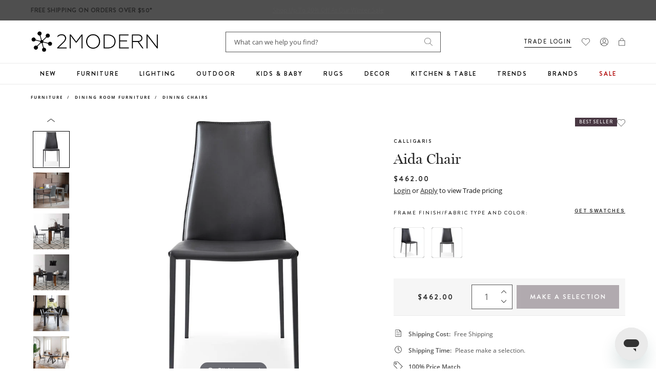

--- FILE ---
content_type: text/html; charset=utf-8
request_url: https://www.google.com/recaptcha/api2/anchor?ar=1&k=6Lf4TKEUAAAAAJQtrLkZroLG8TvkyTyj4DTpJg05&co=aHR0cHM6Ly93d3cuMm1vZGVybi5jb206NDQz&hl=en&v=PoyoqOPhxBO7pBk68S4YbpHZ&size=normal&anchor-ms=20000&execute-ms=30000&cb=1cwcr067ynm1
body_size: 49454
content:
<!DOCTYPE HTML><html dir="ltr" lang="en"><head><meta http-equiv="Content-Type" content="text/html; charset=UTF-8">
<meta http-equiv="X-UA-Compatible" content="IE=edge">
<title>reCAPTCHA</title>
<style type="text/css">
/* cyrillic-ext */
@font-face {
  font-family: 'Roboto';
  font-style: normal;
  font-weight: 400;
  font-stretch: 100%;
  src: url(//fonts.gstatic.com/s/roboto/v48/KFO7CnqEu92Fr1ME7kSn66aGLdTylUAMa3GUBHMdazTgWw.woff2) format('woff2');
  unicode-range: U+0460-052F, U+1C80-1C8A, U+20B4, U+2DE0-2DFF, U+A640-A69F, U+FE2E-FE2F;
}
/* cyrillic */
@font-face {
  font-family: 'Roboto';
  font-style: normal;
  font-weight: 400;
  font-stretch: 100%;
  src: url(//fonts.gstatic.com/s/roboto/v48/KFO7CnqEu92Fr1ME7kSn66aGLdTylUAMa3iUBHMdazTgWw.woff2) format('woff2');
  unicode-range: U+0301, U+0400-045F, U+0490-0491, U+04B0-04B1, U+2116;
}
/* greek-ext */
@font-face {
  font-family: 'Roboto';
  font-style: normal;
  font-weight: 400;
  font-stretch: 100%;
  src: url(//fonts.gstatic.com/s/roboto/v48/KFO7CnqEu92Fr1ME7kSn66aGLdTylUAMa3CUBHMdazTgWw.woff2) format('woff2');
  unicode-range: U+1F00-1FFF;
}
/* greek */
@font-face {
  font-family: 'Roboto';
  font-style: normal;
  font-weight: 400;
  font-stretch: 100%;
  src: url(//fonts.gstatic.com/s/roboto/v48/KFO7CnqEu92Fr1ME7kSn66aGLdTylUAMa3-UBHMdazTgWw.woff2) format('woff2');
  unicode-range: U+0370-0377, U+037A-037F, U+0384-038A, U+038C, U+038E-03A1, U+03A3-03FF;
}
/* math */
@font-face {
  font-family: 'Roboto';
  font-style: normal;
  font-weight: 400;
  font-stretch: 100%;
  src: url(//fonts.gstatic.com/s/roboto/v48/KFO7CnqEu92Fr1ME7kSn66aGLdTylUAMawCUBHMdazTgWw.woff2) format('woff2');
  unicode-range: U+0302-0303, U+0305, U+0307-0308, U+0310, U+0312, U+0315, U+031A, U+0326-0327, U+032C, U+032F-0330, U+0332-0333, U+0338, U+033A, U+0346, U+034D, U+0391-03A1, U+03A3-03A9, U+03B1-03C9, U+03D1, U+03D5-03D6, U+03F0-03F1, U+03F4-03F5, U+2016-2017, U+2034-2038, U+203C, U+2040, U+2043, U+2047, U+2050, U+2057, U+205F, U+2070-2071, U+2074-208E, U+2090-209C, U+20D0-20DC, U+20E1, U+20E5-20EF, U+2100-2112, U+2114-2115, U+2117-2121, U+2123-214F, U+2190, U+2192, U+2194-21AE, U+21B0-21E5, U+21F1-21F2, U+21F4-2211, U+2213-2214, U+2216-22FF, U+2308-230B, U+2310, U+2319, U+231C-2321, U+2336-237A, U+237C, U+2395, U+239B-23B7, U+23D0, U+23DC-23E1, U+2474-2475, U+25AF, U+25B3, U+25B7, U+25BD, U+25C1, U+25CA, U+25CC, U+25FB, U+266D-266F, U+27C0-27FF, U+2900-2AFF, U+2B0E-2B11, U+2B30-2B4C, U+2BFE, U+3030, U+FF5B, U+FF5D, U+1D400-1D7FF, U+1EE00-1EEFF;
}
/* symbols */
@font-face {
  font-family: 'Roboto';
  font-style: normal;
  font-weight: 400;
  font-stretch: 100%;
  src: url(//fonts.gstatic.com/s/roboto/v48/KFO7CnqEu92Fr1ME7kSn66aGLdTylUAMaxKUBHMdazTgWw.woff2) format('woff2');
  unicode-range: U+0001-000C, U+000E-001F, U+007F-009F, U+20DD-20E0, U+20E2-20E4, U+2150-218F, U+2190, U+2192, U+2194-2199, U+21AF, U+21E6-21F0, U+21F3, U+2218-2219, U+2299, U+22C4-22C6, U+2300-243F, U+2440-244A, U+2460-24FF, U+25A0-27BF, U+2800-28FF, U+2921-2922, U+2981, U+29BF, U+29EB, U+2B00-2BFF, U+4DC0-4DFF, U+FFF9-FFFB, U+10140-1018E, U+10190-1019C, U+101A0, U+101D0-101FD, U+102E0-102FB, U+10E60-10E7E, U+1D2C0-1D2D3, U+1D2E0-1D37F, U+1F000-1F0FF, U+1F100-1F1AD, U+1F1E6-1F1FF, U+1F30D-1F30F, U+1F315, U+1F31C, U+1F31E, U+1F320-1F32C, U+1F336, U+1F378, U+1F37D, U+1F382, U+1F393-1F39F, U+1F3A7-1F3A8, U+1F3AC-1F3AF, U+1F3C2, U+1F3C4-1F3C6, U+1F3CA-1F3CE, U+1F3D4-1F3E0, U+1F3ED, U+1F3F1-1F3F3, U+1F3F5-1F3F7, U+1F408, U+1F415, U+1F41F, U+1F426, U+1F43F, U+1F441-1F442, U+1F444, U+1F446-1F449, U+1F44C-1F44E, U+1F453, U+1F46A, U+1F47D, U+1F4A3, U+1F4B0, U+1F4B3, U+1F4B9, U+1F4BB, U+1F4BF, U+1F4C8-1F4CB, U+1F4D6, U+1F4DA, U+1F4DF, U+1F4E3-1F4E6, U+1F4EA-1F4ED, U+1F4F7, U+1F4F9-1F4FB, U+1F4FD-1F4FE, U+1F503, U+1F507-1F50B, U+1F50D, U+1F512-1F513, U+1F53E-1F54A, U+1F54F-1F5FA, U+1F610, U+1F650-1F67F, U+1F687, U+1F68D, U+1F691, U+1F694, U+1F698, U+1F6AD, U+1F6B2, U+1F6B9-1F6BA, U+1F6BC, U+1F6C6-1F6CF, U+1F6D3-1F6D7, U+1F6E0-1F6EA, U+1F6F0-1F6F3, U+1F6F7-1F6FC, U+1F700-1F7FF, U+1F800-1F80B, U+1F810-1F847, U+1F850-1F859, U+1F860-1F887, U+1F890-1F8AD, U+1F8B0-1F8BB, U+1F8C0-1F8C1, U+1F900-1F90B, U+1F93B, U+1F946, U+1F984, U+1F996, U+1F9E9, U+1FA00-1FA6F, U+1FA70-1FA7C, U+1FA80-1FA89, U+1FA8F-1FAC6, U+1FACE-1FADC, U+1FADF-1FAE9, U+1FAF0-1FAF8, U+1FB00-1FBFF;
}
/* vietnamese */
@font-face {
  font-family: 'Roboto';
  font-style: normal;
  font-weight: 400;
  font-stretch: 100%;
  src: url(//fonts.gstatic.com/s/roboto/v48/KFO7CnqEu92Fr1ME7kSn66aGLdTylUAMa3OUBHMdazTgWw.woff2) format('woff2');
  unicode-range: U+0102-0103, U+0110-0111, U+0128-0129, U+0168-0169, U+01A0-01A1, U+01AF-01B0, U+0300-0301, U+0303-0304, U+0308-0309, U+0323, U+0329, U+1EA0-1EF9, U+20AB;
}
/* latin-ext */
@font-face {
  font-family: 'Roboto';
  font-style: normal;
  font-weight: 400;
  font-stretch: 100%;
  src: url(//fonts.gstatic.com/s/roboto/v48/KFO7CnqEu92Fr1ME7kSn66aGLdTylUAMa3KUBHMdazTgWw.woff2) format('woff2');
  unicode-range: U+0100-02BA, U+02BD-02C5, U+02C7-02CC, U+02CE-02D7, U+02DD-02FF, U+0304, U+0308, U+0329, U+1D00-1DBF, U+1E00-1E9F, U+1EF2-1EFF, U+2020, U+20A0-20AB, U+20AD-20C0, U+2113, U+2C60-2C7F, U+A720-A7FF;
}
/* latin */
@font-face {
  font-family: 'Roboto';
  font-style: normal;
  font-weight: 400;
  font-stretch: 100%;
  src: url(//fonts.gstatic.com/s/roboto/v48/KFO7CnqEu92Fr1ME7kSn66aGLdTylUAMa3yUBHMdazQ.woff2) format('woff2');
  unicode-range: U+0000-00FF, U+0131, U+0152-0153, U+02BB-02BC, U+02C6, U+02DA, U+02DC, U+0304, U+0308, U+0329, U+2000-206F, U+20AC, U+2122, U+2191, U+2193, U+2212, U+2215, U+FEFF, U+FFFD;
}
/* cyrillic-ext */
@font-face {
  font-family: 'Roboto';
  font-style: normal;
  font-weight: 500;
  font-stretch: 100%;
  src: url(//fonts.gstatic.com/s/roboto/v48/KFO7CnqEu92Fr1ME7kSn66aGLdTylUAMa3GUBHMdazTgWw.woff2) format('woff2');
  unicode-range: U+0460-052F, U+1C80-1C8A, U+20B4, U+2DE0-2DFF, U+A640-A69F, U+FE2E-FE2F;
}
/* cyrillic */
@font-face {
  font-family: 'Roboto';
  font-style: normal;
  font-weight: 500;
  font-stretch: 100%;
  src: url(//fonts.gstatic.com/s/roboto/v48/KFO7CnqEu92Fr1ME7kSn66aGLdTylUAMa3iUBHMdazTgWw.woff2) format('woff2');
  unicode-range: U+0301, U+0400-045F, U+0490-0491, U+04B0-04B1, U+2116;
}
/* greek-ext */
@font-face {
  font-family: 'Roboto';
  font-style: normal;
  font-weight: 500;
  font-stretch: 100%;
  src: url(//fonts.gstatic.com/s/roboto/v48/KFO7CnqEu92Fr1ME7kSn66aGLdTylUAMa3CUBHMdazTgWw.woff2) format('woff2');
  unicode-range: U+1F00-1FFF;
}
/* greek */
@font-face {
  font-family: 'Roboto';
  font-style: normal;
  font-weight: 500;
  font-stretch: 100%;
  src: url(//fonts.gstatic.com/s/roboto/v48/KFO7CnqEu92Fr1ME7kSn66aGLdTylUAMa3-UBHMdazTgWw.woff2) format('woff2');
  unicode-range: U+0370-0377, U+037A-037F, U+0384-038A, U+038C, U+038E-03A1, U+03A3-03FF;
}
/* math */
@font-face {
  font-family: 'Roboto';
  font-style: normal;
  font-weight: 500;
  font-stretch: 100%;
  src: url(//fonts.gstatic.com/s/roboto/v48/KFO7CnqEu92Fr1ME7kSn66aGLdTylUAMawCUBHMdazTgWw.woff2) format('woff2');
  unicode-range: U+0302-0303, U+0305, U+0307-0308, U+0310, U+0312, U+0315, U+031A, U+0326-0327, U+032C, U+032F-0330, U+0332-0333, U+0338, U+033A, U+0346, U+034D, U+0391-03A1, U+03A3-03A9, U+03B1-03C9, U+03D1, U+03D5-03D6, U+03F0-03F1, U+03F4-03F5, U+2016-2017, U+2034-2038, U+203C, U+2040, U+2043, U+2047, U+2050, U+2057, U+205F, U+2070-2071, U+2074-208E, U+2090-209C, U+20D0-20DC, U+20E1, U+20E5-20EF, U+2100-2112, U+2114-2115, U+2117-2121, U+2123-214F, U+2190, U+2192, U+2194-21AE, U+21B0-21E5, U+21F1-21F2, U+21F4-2211, U+2213-2214, U+2216-22FF, U+2308-230B, U+2310, U+2319, U+231C-2321, U+2336-237A, U+237C, U+2395, U+239B-23B7, U+23D0, U+23DC-23E1, U+2474-2475, U+25AF, U+25B3, U+25B7, U+25BD, U+25C1, U+25CA, U+25CC, U+25FB, U+266D-266F, U+27C0-27FF, U+2900-2AFF, U+2B0E-2B11, U+2B30-2B4C, U+2BFE, U+3030, U+FF5B, U+FF5D, U+1D400-1D7FF, U+1EE00-1EEFF;
}
/* symbols */
@font-face {
  font-family: 'Roboto';
  font-style: normal;
  font-weight: 500;
  font-stretch: 100%;
  src: url(//fonts.gstatic.com/s/roboto/v48/KFO7CnqEu92Fr1ME7kSn66aGLdTylUAMaxKUBHMdazTgWw.woff2) format('woff2');
  unicode-range: U+0001-000C, U+000E-001F, U+007F-009F, U+20DD-20E0, U+20E2-20E4, U+2150-218F, U+2190, U+2192, U+2194-2199, U+21AF, U+21E6-21F0, U+21F3, U+2218-2219, U+2299, U+22C4-22C6, U+2300-243F, U+2440-244A, U+2460-24FF, U+25A0-27BF, U+2800-28FF, U+2921-2922, U+2981, U+29BF, U+29EB, U+2B00-2BFF, U+4DC0-4DFF, U+FFF9-FFFB, U+10140-1018E, U+10190-1019C, U+101A0, U+101D0-101FD, U+102E0-102FB, U+10E60-10E7E, U+1D2C0-1D2D3, U+1D2E0-1D37F, U+1F000-1F0FF, U+1F100-1F1AD, U+1F1E6-1F1FF, U+1F30D-1F30F, U+1F315, U+1F31C, U+1F31E, U+1F320-1F32C, U+1F336, U+1F378, U+1F37D, U+1F382, U+1F393-1F39F, U+1F3A7-1F3A8, U+1F3AC-1F3AF, U+1F3C2, U+1F3C4-1F3C6, U+1F3CA-1F3CE, U+1F3D4-1F3E0, U+1F3ED, U+1F3F1-1F3F3, U+1F3F5-1F3F7, U+1F408, U+1F415, U+1F41F, U+1F426, U+1F43F, U+1F441-1F442, U+1F444, U+1F446-1F449, U+1F44C-1F44E, U+1F453, U+1F46A, U+1F47D, U+1F4A3, U+1F4B0, U+1F4B3, U+1F4B9, U+1F4BB, U+1F4BF, U+1F4C8-1F4CB, U+1F4D6, U+1F4DA, U+1F4DF, U+1F4E3-1F4E6, U+1F4EA-1F4ED, U+1F4F7, U+1F4F9-1F4FB, U+1F4FD-1F4FE, U+1F503, U+1F507-1F50B, U+1F50D, U+1F512-1F513, U+1F53E-1F54A, U+1F54F-1F5FA, U+1F610, U+1F650-1F67F, U+1F687, U+1F68D, U+1F691, U+1F694, U+1F698, U+1F6AD, U+1F6B2, U+1F6B9-1F6BA, U+1F6BC, U+1F6C6-1F6CF, U+1F6D3-1F6D7, U+1F6E0-1F6EA, U+1F6F0-1F6F3, U+1F6F7-1F6FC, U+1F700-1F7FF, U+1F800-1F80B, U+1F810-1F847, U+1F850-1F859, U+1F860-1F887, U+1F890-1F8AD, U+1F8B0-1F8BB, U+1F8C0-1F8C1, U+1F900-1F90B, U+1F93B, U+1F946, U+1F984, U+1F996, U+1F9E9, U+1FA00-1FA6F, U+1FA70-1FA7C, U+1FA80-1FA89, U+1FA8F-1FAC6, U+1FACE-1FADC, U+1FADF-1FAE9, U+1FAF0-1FAF8, U+1FB00-1FBFF;
}
/* vietnamese */
@font-face {
  font-family: 'Roboto';
  font-style: normal;
  font-weight: 500;
  font-stretch: 100%;
  src: url(//fonts.gstatic.com/s/roboto/v48/KFO7CnqEu92Fr1ME7kSn66aGLdTylUAMa3OUBHMdazTgWw.woff2) format('woff2');
  unicode-range: U+0102-0103, U+0110-0111, U+0128-0129, U+0168-0169, U+01A0-01A1, U+01AF-01B0, U+0300-0301, U+0303-0304, U+0308-0309, U+0323, U+0329, U+1EA0-1EF9, U+20AB;
}
/* latin-ext */
@font-face {
  font-family: 'Roboto';
  font-style: normal;
  font-weight: 500;
  font-stretch: 100%;
  src: url(//fonts.gstatic.com/s/roboto/v48/KFO7CnqEu92Fr1ME7kSn66aGLdTylUAMa3KUBHMdazTgWw.woff2) format('woff2');
  unicode-range: U+0100-02BA, U+02BD-02C5, U+02C7-02CC, U+02CE-02D7, U+02DD-02FF, U+0304, U+0308, U+0329, U+1D00-1DBF, U+1E00-1E9F, U+1EF2-1EFF, U+2020, U+20A0-20AB, U+20AD-20C0, U+2113, U+2C60-2C7F, U+A720-A7FF;
}
/* latin */
@font-face {
  font-family: 'Roboto';
  font-style: normal;
  font-weight: 500;
  font-stretch: 100%;
  src: url(//fonts.gstatic.com/s/roboto/v48/KFO7CnqEu92Fr1ME7kSn66aGLdTylUAMa3yUBHMdazQ.woff2) format('woff2');
  unicode-range: U+0000-00FF, U+0131, U+0152-0153, U+02BB-02BC, U+02C6, U+02DA, U+02DC, U+0304, U+0308, U+0329, U+2000-206F, U+20AC, U+2122, U+2191, U+2193, U+2212, U+2215, U+FEFF, U+FFFD;
}
/* cyrillic-ext */
@font-face {
  font-family: 'Roboto';
  font-style: normal;
  font-weight: 900;
  font-stretch: 100%;
  src: url(//fonts.gstatic.com/s/roboto/v48/KFO7CnqEu92Fr1ME7kSn66aGLdTylUAMa3GUBHMdazTgWw.woff2) format('woff2');
  unicode-range: U+0460-052F, U+1C80-1C8A, U+20B4, U+2DE0-2DFF, U+A640-A69F, U+FE2E-FE2F;
}
/* cyrillic */
@font-face {
  font-family: 'Roboto';
  font-style: normal;
  font-weight: 900;
  font-stretch: 100%;
  src: url(//fonts.gstatic.com/s/roboto/v48/KFO7CnqEu92Fr1ME7kSn66aGLdTylUAMa3iUBHMdazTgWw.woff2) format('woff2');
  unicode-range: U+0301, U+0400-045F, U+0490-0491, U+04B0-04B1, U+2116;
}
/* greek-ext */
@font-face {
  font-family: 'Roboto';
  font-style: normal;
  font-weight: 900;
  font-stretch: 100%;
  src: url(//fonts.gstatic.com/s/roboto/v48/KFO7CnqEu92Fr1ME7kSn66aGLdTylUAMa3CUBHMdazTgWw.woff2) format('woff2');
  unicode-range: U+1F00-1FFF;
}
/* greek */
@font-face {
  font-family: 'Roboto';
  font-style: normal;
  font-weight: 900;
  font-stretch: 100%;
  src: url(//fonts.gstatic.com/s/roboto/v48/KFO7CnqEu92Fr1ME7kSn66aGLdTylUAMa3-UBHMdazTgWw.woff2) format('woff2');
  unicode-range: U+0370-0377, U+037A-037F, U+0384-038A, U+038C, U+038E-03A1, U+03A3-03FF;
}
/* math */
@font-face {
  font-family: 'Roboto';
  font-style: normal;
  font-weight: 900;
  font-stretch: 100%;
  src: url(//fonts.gstatic.com/s/roboto/v48/KFO7CnqEu92Fr1ME7kSn66aGLdTylUAMawCUBHMdazTgWw.woff2) format('woff2');
  unicode-range: U+0302-0303, U+0305, U+0307-0308, U+0310, U+0312, U+0315, U+031A, U+0326-0327, U+032C, U+032F-0330, U+0332-0333, U+0338, U+033A, U+0346, U+034D, U+0391-03A1, U+03A3-03A9, U+03B1-03C9, U+03D1, U+03D5-03D6, U+03F0-03F1, U+03F4-03F5, U+2016-2017, U+2034-2038, U+203C, U+2040, U+2043, U+2047, U+2050, U+2057, U+205F, U+2070-2071, U+2074-208E, U+2090-209C, U+20D0-20DC, U+20E1, U+20E5-20EF, U+2100-2112, U+2114-2115, U+2117-2121, U+2123-214F, U+2190, U+2192, U+2194-21AE, U+21B0-21E5, U+21F1-21F2, U+21F4-2211, U+2213-2214, U+2216-22FF, U+2308-230B, U+2310, U+2319, U+231C-2321, U+2336-237A, U+237C, U+2395, U+239B-23B7, U+23D0, U+23DC-23E1, U+2474-2475, U+25AF, U+25B3, U+25B7, U+25BD, U+25C1, U+25CA, U+25CC, U+25FB, U+266D-266F, U+27C0-27FF, U+2900-2AFF, U+2B0E-2B11, U+2B30-2B4C, U+2BFE, U+3030, U+FF5B, U+FF5D, U+1D400-1D7FF, U+1EE00-1EEFF;
}
/* symbols */
@font-face {
  font-family: 'Roboto';
  font-style: normal;
  font-weight: 900;
  font-stretch: 100%;
  src: url(//fonts.gstatic.com/s/roboto/v48/KFO7CnqEu92Fr1ME7kSn66aGLdTylUAMaxKUBHMdazTgWw.woff2) format('woff2');
  unicode-range: U+0001-000C, U+000E-001F, U+007F-009F, U+20DD-20E0, U+20E2-20E4, U+2150-218F, U+2190, U+2192, U+2194-2199, U+21AF, U+21E6-21F0, U+21F3, U+2218-2219, U+2299, U+22C4-22C6, U+2300-243F, U+2440-244A, U+2460-24FF, U+25A0-27BF, U+2800-28FF, U+2921-2922, U+2981, U+29BF, U+29EB, U+2B00-2BFF, U+4DC0-4DFF, U+FFF9-FFFB, U+10140-1018E, U+10190-1019C, U+101A0, U+101D0-101FD, U+102E0-102FB, U+10E60-10E7E, U+1D2C0-1D2D3, U+1D2E0-1D37F, U+1F000-1F0FF, U+1F100-1F1AD, U+1F1E6-1F1FF, U+1F30D-1F30F, U+1F315, U+1F31C, U+1F31E, U+1F320-1F32C, U+1F336, U+1F378, U+1F37D, U+1F382, U+1F393-1F39F, U+1F3A7-1F3A8, U+1F3AC-1F3AF, U+1F3C2, U+1F3C4-1F3C6, U+1F3CA-1F3CE, U+1F3D4-1F3E0, U+1F3ED, U+1F3F1-1F3F3, U+1F3F5-1F3F7, U+1F408, U+1F415, U+1F41F, U+1F426, U+1F43F, U+1F441-1F442, U+1F444, U+1F446-1F449, U+1F44C-1F44E, U+1F453, U+1F46A, U+1F47D, U+1F4A3, U+1F4B0, U+1F4B3, U+1F4B9, U+1F4BB, U+1F4BF, U+1F4C8-1F4CB, U+1F4D6, U+1F4DA, U+1F4DF, U+1F4E3-1F4E6, U+1F4EA-1F4ED, U+1F4F7, U+1F4F9-1F4FB, U+1F4FD-1F4FE, U+1F503, U+1F507-1F50B, U+1F50D, U+1F512-1F513, U+1F53E-1F54A, U+1F54F-1F5FA, U+1F610, U+1F650-1F67F, U+1F687, U+1F68D, U+1F691, U+1F694, U+1F698, U+1F6AD, U+1F6B2, U+1F6B9-1F6BA, U+1F6BC, U+1F6C6-1F6CF, U+1F6D3-1F6D7, U+1F6E0-1F6EA, U+1F6F0-1F6F3, U+1F6F7-1F6FC, U+1F700-1F7FF, U+1F800-1F80B, U+1F810-1F847, U+1F850-1F859, U+1F860-1F887, U+1F890-1F8AD, U+1F8B0-1F8BB, U+1F8C0-1F8C1, U+1F900-1F90B, U+1F93B, U+1F946, U+1F984, U+1F996, U+1F9E9, U+1FA00-1FA6F, U+1FA70-1FA7C, U+1FA80-1FA89, U+1FA8F-1FAC6, U+1FACE-1FADC, U+1FADF-1FAE9, U+1FAF0-1FAF8, U+1FB00-1FBFF;
}
/* vietnamese */
@font-face {
  font-family: 'Roboto';
  font-style: normal;
  font-weight: 900;
  font-stretch: 100%;
  src: url(//fonts.gstatic.com/s/roboto/v48/KFO7CnqEu92Fr1ME7kSn66aGLdTylUAMa3OUBHMdazTgWw.woff2) format('woff2');
  unicode-range: U+0102-0103, U+0110-0111, U+0128-0129, U+0168-0169, U+01A0-01A1, U+01AF-01B0, U+0300-0301, U+0303-0304, U+0308-0309, U+0323, U+0329, U+1EA0-1EF9, U+20AB;
}
/* latin-ext */
@font-face {
  font-family: 'Roboto';
  font-style: normal;
  font-weight: 900;
  font-stretch: 100%;
  src: url(//fonts.gstatic.com/s/roboto/v48/KFO7CnqEu92Fr1ME7kSn66aGLdTylUAMa3KUBHMdazTgWw.woff2) format('woff2');
  unicode-range: U+0100-02BA, U+02BD-02C5, U+02C7-02CC, U+02CE-02D7, U+02DD-02FF, U+0304, U+0308, U+0329, U+1D00-1DBF, U+1E00-1E9F, U+1EF2-1EFF, U+2020, U+20A0-20AB, U+20AD-20C0, U+2113, U+2C60-2C7F, U+A720-A7FF;
}
/* latin */
@font-face {
  font-family: 'Roboto';
  font-style: normal;
  font-weight: 900;
  font-stretch: 100%;
  src: url(//fonts.gstatic.com/s/roboto/v48/KFO7CnqEu92Fr1ME7kSn66aGLdTylUAMa3yUBHMdazQ.woff2) format('woff2');
  unicode-range: U+0000-00FF, U+0131, U+0152-0153, U+02BB-02BC, U+02C6, U+02DA, U+02DC, U+0304, U+0308, U+0329, U+2000-206F, U+20AC, U+2122, U+2191, U+2193, U+2212, U+2215, U+FEFF, U+FFFD;
}

</style>
<link rel="stylesheet" type="text/css" href="https://www.gstatic.com/recaptcha/releases/PoyoqOPhxBO7pBk68S4YbpHZ/styles__ltr.css">
<script nonce="th3XtLBhLa3fx9pVoEPd-g" type="text/javascript">window['__recaptcha_api'] = 'https://www.google.com/recaptcha/api2/';</script>
<script type="text/javascript" src="https://www.gstatic.com/recaptcha/releases/PoyoqOPhxBO7pBk68S4YbpHZ/recaptcha__en.js" nonce="th3XtLBhLa3fx9pVoEPd-g">
      
    </script></head>
<body><div id="rc-anchor-alert" class="rc-anchor-alert"></div>
<input type="hidden" id="recaptcha-token" value="[base64]">
<script type="text/javascript" nonce="th3XtLBhLa3fx9pVoEPd-g">
      recaptcha.anchor.Main.init("[\x22ainput\x22,[\x22bgdata\x22,\x22\x22,\[base64]/[base64]/[base64]/[base64]/[base64]/[base64]/[base64]/[base64]/[base64]/[base64]\\u003d\x22,\[base64]\\u003d\x22,\x22XH7Dr8OuV8Orw7nCmGMwJAbDigXDl8Kfw6HClMOXwqHDjDk+w5DDt1TCl8Okw7oCwrjCoTtaSsKPGsKyw7nCrMOYBRPCvFFHw5TCtcOpwoNFw4zDq2fDkcKgfBMFIioqaDs0Y8Kmw5jCuXVKZsO0w4suDsKrRFbCocO7wpDCnsOFwpdsAnIsH2o/YgZ0WMOGw7Y+BAzCi8OBBcONw6QJcG3DrhfCm33CscKxwoDDp0l/VG0Hw4dpEhzDjQtMwq0+F8K6w6nDhUTCtcO9w7FlwrfCjcK3QsKOW1XCgsOZw4PDm8OgacOqw6PCkcKAw40XwrQJwqVxwo/Cs8O8w4kXwoXDjcKbw57Csg5aFsOTUsOgT0vDpHcCw4DCsGQlw6LDuTdgwqgiw7jCvyTDjnhUK8KUwqpKF8OMHsKxJ8KLwqgiw5fCigrCr8O/[base64]/CpxzCknHCum3DosK8OiUSw4NQw74YAsKja8KSNxJ+JBzCpQXDkRnDtnbDvGbDssKDwoFfwobCoMKtHG3DnCrCm8KjIzTCm3zDnMKtw7kgLMKBEHATw4PCgEHDlwzDrcKQScOhwqfDmy8GTkPCsjPDi0PCtDIAWCDChcOmwr0Rw5TDrMKTRw/CsTZOKmTDu8KSwoLDpkDDlsOFESnDt8OSDHJPw5VCw7PDhcKMYUrCrMO3OyIqQcKqNTfDgBXDosOAD23CuhkqAcKzwpnCmMK0UMO2w5/Cugl3wqNgwrhDDSvCgsOnM8KlwoBpIEZrMStqGcKTGChmQj/DsQhHAhxwwqDCrSHCqMK0w4zDksOsw4AdLAvCiMKCw5E0fiPDmsOXTAl6woIWZGpmNMOpw5jDl8KZw4FAw4kXXSzCk3RMFMK9w71Ea8KWw4AAwqBJVMKOwqAmKR80w4hgdsKtw7Bewo/CqMK2Ik7CmsK3RDsrw68Ww71PYD3CrMObAV3DqQg0PCw+QgwIwoJgVCTDuCrDp8KxAwx5FMK9D8KmwqV3eCLDkH/CokYvw6MjZGLDkcOYwprDvjzDpcOuYcOuw5YJCjVYJA3Dmh5MwqfDqsOyPyfDsMKWGBR2BcOew6HDpMKpw4vCmB7Cj8OQN1/CosKiw5wYwq7Cqg3CkMONB8O5w4YDJXEWwrvCiwhGViXDkAwHXAAew4YXw7XDkcOuw6sUHAU9KTkVw4jCmmvChl8ZCsK5DyzDqsOZSjbDjzHDlsK0egd3X8KOw7bDk0QTw53CsMO/cMOmw53Cs8OOw5NIw4jDn8KoSWnCmR9Cwo/Dj8Otw7Y2YyjDmMOcVsK3w4pFNcOUw4/DsMOhw6jCksOpQ8OowpvDgsKuQiMgYBBVDkQgwpYRGTRQAlIEKMOmNsOofFjDscOEJ2M2w5bDjx/[base64]/[base64]/CtcOkfSDDjkXDh8ObOUxlwrYkwpZLw4FMwojDqx04w4JYKMO/w7Q8wrrDlhxVQMOWwrzDhcObJ8OtRlBYbzY3aSvCjcODZsOzCsOaw743LsOMWsOwI8KoPsKRwobCnQ3DnV9UbgPCpcKyVjLCgMONw7bCmcOXfgHDh8O7VAZSVHvCsG0DwobCtcKyL8OwScOcw4XDhx7Cg0h5w7rDvMKoDh/Djn8McTbCnWANJgFlal7CokJTwrYBwoEqVQVywrxACMKeQcKIFcOswrnCg8K/woHCj0TCohxEw5lzw54/BCnCvlLCjXADO8OEw54GW1XCk8OVSsKSJsKjUsKYLsOVw7/[base64]/Dt8KNdxdKw5rCgWjCq3PDjcKDazoQwp/CkEI1w4zCkChjak3DtcO2wqQbwrnCnMO7wqILwrYUOMOvw5DCukzCusOMw77Cq8OWwrhFw4sPIznDgDVWwpN8w7l1ByHCsx9sCMKqT0kuSQfChsKuwp3CvVfCjMO5w4VbIsKSKsKBwog3w7HCmcKfN8KCwrgaw68ZwotPUHvCvQNuw4pTw5o1w6/[base64]/CrBjCu8Owwq9Fax7CrMOFPEnDikdsYgfCgMKpI8KsTMK+w7A/[base64]/DkMKqw5kgwqNww7w6CA/CtMKTK8KgScKQR2LCkgTDrsOOw6zCrFozwqECw7DDp8OIw7VdwoHCgMOfaMKnRMO8JsKVSW3DhgN5wpPDgGJPSnbCvMOmXjxAYMOSDcKdw6FySEPDk8KoLcO4cjDDvwHCiMKJw5fCn2Z4wol4wp5dw5DDhgbCgsKkNR0Kwqw6wqLDtcK+woLDlcO6wqxaw7TDjMKPw6/[base64]/CiArCnkbCu8O5w4/Ci8KnEy1PCFtdRDDCoMObwqbCjMKgw7zCqMOwRMKaShVKJi4ywoIcJMOgIDDCsMKswqUUwpzCv3gYwqfCkcKdwq/[base64]/ClsKvCsKJO2TCqcOxLMKEVSMcwrnCvMO9W8O3Jy/CrsOhwoM0C8K5wqVlwpsQDDEpOMK9U2zCv1/Cs8OxXMKsIHbCjsKvwqpvwr5uwq/Dp8Oew6bDhSkvw6UXwoEkXMKjV8OGbjgoFcKowr/[base64]/FhTDuWoZaXNzwo4bN8K2wr7CucOyc8OZLDZBPB0/wqkTw4jCv8OEe15AdcOrw4ALwrYDYmtXWHXDk8KCYjU9TB3DuMORw4rDtG/[base64]/CqcKKPMO5TC9XVAgHb0tPVsOMbMKJwobDmMKmwrYNw7LClMK9w4RdQcOzacOFWsKXw5E+w5HCtcK5wo/DlMK/w6JeBXvCjG7Ct8OnSmfCgcKzw7rDtxjDnBfChsKswogkFMOpacKiw5HDhQTCtw1awoHDgsKhfsOLw4LDmMO1w7RlBMOfw7/DksOhK8Kgwrd6SsK0YCLDrMKkw5DDhhwfw7XDjcK0WFjDl13DlsKBw4lEw4s5PcKTw41QQsOfQSzCl8KnGTXCsEnDhRlpNMOFaWzCl1PCqGjDkXzCgFvCoGUXbcK0RsKcwo/DoMKKwp7DjifDo07CvmjCsMKmw6EhBBDDtx7CmgzCgMOdM8Oew5BUwq8Gd8KbVE9/w5BZS1xHwqzChMKmPsKMEVDDqmvCr8OWwrTCuAB7wrTDkl/DmlgLOgTDimc5dwLDlcOrKcO1w6UPw7Exw5QtQTFXLnvCr8KRw77Cijhyw6HCpi/DpkrDmsO5w6VLGlUQA8KZw7vCgsOSW8Kxw7cTwoMYw4QCL8Kywqo8w4A4wpYaN8KPRHhSYMKkw6wNwo/DlcOmwrkow7TDqg/DiR3CvMOVNH9kXcK5b8K1JVQSw7x8wqhfw4wowrcuwqfChTDDrcO9E8K9w7dtw6DCusKWU8KBw6fDkxRldQDDnxTCk8KYGcKdNcOzEAxgw6sxw5fDoF4vw6XDlDJPRMOVb2rCkcOEecOJeVR7EsOKw7c4w74zw5HDsDDDu15Kw7QrUnHCoMO+w7LDhsK/w5sDaSIIw7Rkwo/DqsO3w6Q4wqEfwpbCgmFjwrc2woxow5Y+w6tDw6PCgcKrPWjCvGRFwrF1KC89wovCscKRBcKvHV7DtsKLc8KHwr3Dg8O/dcK4w5bCmcOLwrh8w61LLMKmw60Mwr0HQH1bcUBdBcKWeUzDtMK5R8O5acKCw4oOw6doFAEqYMOywqHDlCAdC8KEw73CpsOnwqXDnzk1wrvChxZOwqA1woJ9w4XDvMKxwp4wcsO0E0kTEjvCpydnw6NCPUNIw53Ck8KRw7LCmH80w7DDpcOEeifCncKlw4vDtMK/[base64]/Dt313ZC7Du3TDnVhEw7DDk3N0w53CscKPDWhFwrvCgMKSw7Rnw5JIw4JYUMO/[base64]/[base64]/CuxfDs0nCrzvCjGlSOMK7FXlkOwQWwr9ad8O8wq06D8KDaBB8WmrDghrCpMKdLRvCnFsCMcKXBGjCr8OhFXfDt8O1aMOGMAIrwrTDucO4VWzCosKwQB7DnGdhw4BpwrQ9w4cCwq4Aw4wjIULCoHjDmMOgWgUWb0PCicKUwp1rPXfCk8K4chvCqCbDncOKLMK/JcKcBsOaw69RwqTDvGDCuj3Dr1wPwq3CrcO+cTNvw7tWR8OIDsOmw7xoW8OGKVhtbkFbwoUMDBrCgQTCv8OuMG/Dn8O/wpLDpMKhKSEmw7bCl8OYw7XCllvCgCseYXRDOcK3C8OfDMOgOMKQwrEewrjCjcKjccK+cgPCjmghwrFqd8Ksw5/Cp8KYwoAvwpxdKHDCrE3CnA/Di1LCsgliwqsPPhk0EXt/wo0KWcKKwojDl0PCpcKpN2TDnzHCvAPCgkkMTlwSbRwDw4ElBcKRZ8OFw78GRHHCnsKKw6DDpTzDq8OKUwsSDz/[base64]/e8ONfgnDusO7NSZtw5k9UjVsaMKEIsOWBHvDujUmVE/CiG9Ww61KPSDDtsOQMMOmwp3DqETCpMOsw5bClsKhGzhowo3CkMOzw7lEw7hJW8KvCsOkRMOCw6JMw7XDnSXCvcOINTTCqzbCrMKlPkbDlMO9b8Kow7fCqMOvwqk1wpxaZyzDqsOvIgYXwpPClTrCq1/Dmk1rKyoVwpvDnVV4B2fDkgzDpMOfdz9Sw4l8VyQZfMKjc8OtIlXCl3XDi8O4w4AKwqp8bX5aw6hlw6LCkkfCmTAZAcOgEXozwrFkY8KKLMOMw4HCjhl0wrlkw4HCj2jCk3fDqcOkBFrDlyPCp2hMw7wJVC/Dk8KawqIsEsKXw4DDlG3ClHXCggJ5ZMO7ccOFUcOyAj4BLldvwo0iwrTDkCx3RsOiwpPDj8O0woIDVcORL8K1w5dPw4g4EcOawrnDoT7Dth/CrMObcCzCrMKSFcK1wqfCpmpHBlzDqWrCnsOQw4twGsOsK8K4wpNNw4QVSV/CtMK6EcKHNyd2w7HDvVxmw7d5XkTCqxFiw4ZHwrJlw7UgYBvCgCDCjMO1w5jDo8Kew7vChGfDmMO2wp4YwoxXw5EEJsK6f8OWPsKPVCvDl8Oqw4jDohHDqMO/woQow4XCnnHDmcKwwoPDssOYwqHCrMOvUMK2BMOjf2IEwp4Xwp5WJVTCh3zCo37DpcOFwoUEJsOSDHwYwqE/AsOXMiUow7/ChcKsw4nCncKcw50qX8OFw6/DkxrDpMOXQsOmHxrCp8KSXwnCrcKew4lRwozCs8O3w4NSMmHCscObVyMKw47Cox9Ow5/DtTx1ajUGw6dPwpRgacO6QV3CnlfDp8OXwpvCs0Vtw5XDnMKBw6TCrMOCbMOdVm/CmcK+woHCgcO+w7RhwpXCoiMKVGVTw5TCvsK6CAJnM8KBw5YYbwPCpMKwNVjCth9Bwrttw5REw5xQSwESw6rDuMKOXzzDvxkQworClCheZsK7w5PCn8Klw6Jkw55YTsONCinCszfDlGNkFsKnw7dew5/Dnyk/w4o2T8O2w6XDv8K2VQHDgHYFwrLCkkAzwpVXdgTDkD7DhcORw6rCt2TDnSjDi1AnR8Kewq3DicKuw6fCpnwuw4rDqMKPLz/DiMKlw5vCvMOqCwwxwoPDiQpRLgo4w4TDusKNw5XCnF4TcUvDigHDuMKWAMKDQ2V/w7fCscK4CMKUw4tow7Viwq7CkELCrEEwPg7CgMKHdcKow4UAw77Dg0XDt3I/w7fCpFjCmsOaNVIqAwdFdV/DtH9/w6zDimvDtMK/w7bDgT/DocOSTsKgwrvCgcOOGsOWEgDDsiYCdMOwTmDDpsO1asKSPsOrw5jCjsOMwoIuwpXCrFLCqB93Zyp/[base64]/ZcOobcOVwoUOf8KYewU4w5/[base64]/w4dowr4xw6rDrGrCkcOYwpPCr1jDicKZI10cwpkKw4R2CcKSwrgfZcKTw6vDkA/[base64]/fRnCnMO6wqrDtcO7BcKqwrpAwo0kJjpNIFpKwrvDuMOKYwFaEcKwwo3Cg8Kzwos4wp/DuA4wNMKuwoA8JBbClMOuw7PDgXPCpRzCmMKBwqRXWwwqw64Yw6LDg8Kbw6pawpDCkT86wpDDn8OhJF9/woxnw7IYwqQmwrlzNcOvw4t/amAhPk/CsVI6RVonw4/CqUFgEHbDgRfCucK+DMOzf2fChGFTP8KowqjCqTYRw7vDixnCsMO3Y8KLM2QlA8KIwqgNw68bbMOuYMOpOCDDqsKYUm4MwqPCnSZ8aMOYwrLCq8OTw4/DssKAw6VKw4I0wpRQw7tIw5fCtH1QwpIoKQbDqcKDfMO+wrYYw4zDrhQlw6Aawr/Cr1HDkWrDmMKmwrNdfcOjY8K1Qw7CpsKcCMKpw79xwpvCrBkyw6s3DlHCjRpUw6NXNhBiVnXCsMKxwqPDvMO8fy5Awq3CqUkma8OyGRVZw4B2wpLCnkPCunLDjkPCuMOEwqwEw7EMwqDCj8O/TMOrdCPCpsKtwqgHw6d5w7hIw7x2w4sww4Nhw5Q+HE0JwrogJ1ZJbS3Ckjkzwp/DjcOkw6TCtsKfF8OREMKqwrBEw5lmKDfCrwtIEGgMw5XDpSU9wr/Dp8Oow7IdHQNhwo/CkcKTQ3TDgcK0G8K/[base64]/DrDRGIsK+wplnw7nCrinDnQJAShIRw4PDrcORw7FTwr8bw7fDg8KPGirDp8Kjwro/[base64]/CkmXDlzNowrTCt8KxwqAYfMOKw4fClC/DmMO1NQHDuMOzw6AjfBNEFsKIG2J/[base64]/DkMKLDycjAsOAAncgwqlrw7FbPsOFw77CtBw2w48CckDDoxPDscOZw5ghOMOdRcOtwrEaQCDDosKPwrnDucK6w4zCn8KVVBLCsMK9G8KHw5Uwe0QHBVTCisKLw4TDq8KEw5jDrTR/DFNXQwTCs8OOScO2eMKNw5LDscOawoBheMOCa8Kyw5bDrsOIwo7DmwY+I8OYFAgKOMOgw54wXsKwc8Kpw6TCqsKdaT94N2bDpsOge8KdM1IzTkvDncOxFD52P38Nw5lDw5YKL8OLwoJKw4/Dvj96RD/[base64]/[base64]/DnEzDkD9gE8K5w7zCqMOnDmTDn8KaRGnDqsOXRhvCp8OfXw3Cnn0RH8KzW8OlwrLCjcKbwr/CjVfDg8KnwoxfQ8OZwr93wrfCt0LCsTTDsMKTMCDChSnChcObFUrDlcOew7nCkkRGf8OtfwrCl8KTR8OKSsKpw5EFwpcuwqbCi8OiwoLCosK8wr8PwpTCvMOMwrfDl0nDu2RpDAZpaSgGw5l8IcO5woshwqjDr1geC2rCr38Rw503wqh/w6TDtx3Cq1cgw4fCn2YQwoDDuGDDs0tYwo92w50Ew6IxZ2rDqMKRQsO4woPCrMOLwp9mwrhCbgsZUy53BFDCqRcBfsOIw77CqDYkAQzDhj0TVcKlw7bCn8KGYMOEw61sw7d/[base64]/Cgk9aw6XCocOqw6pMwpTCvn7DpsKvTsOjw6dxwoXChirCmVxjRhHDgMK/w5hWEmXCk03DsMKKIG/DjyInHzHDgS7Dh8KQw604Xyp8D8Ozw57CnG9awpzCicOzw7JEwpB7w4hUw6w8K8KewqvCv8Oxw5YESidWV8KpVmjCu8K4FsOvw7o+w5Yvw5VQWggdwrnCtsOMw7DDrk9yw5hXwrFAw4p/wr7CiUbChSrDvcKXTQvCssOjf3bDrMK3HWjDj8OiTH5MV1lIwo/CpjQywogpw6lTw4Qhwq5WcwPCjHgHD8OowrrCtcKLWsOqYTbDpAIrw7UHw4nCocO6dRhtw6zDhsOvHWjChsOUw5vDoz/ClsKTw4Q7asK2wpBlICnDrMOLw4DDpBrClSLDi8KSDmTDn8OvU2HDqsKEw4Unw4HCjytCw6HCrF/DvAHDisOQw6bClW8iw73DrsOEwqnDmSzCt8Kqw7rDocO/[base64]/CtMKmw7FoS8OSNMK0w6ovNMKGw5DCr3QQw6XDigvDgAMENiJSwowFXsK/wrvDiFLDi8KqwqbCjQgOJMOhRMKxOHvDox/CjEM0CAvChFI9GsKDA0jDisKYwpMWNGzCk2jDqzTCn8OUPMKIJcKXw6TDlsOcwrgHJGhLwonClcOrJsKmLjUBw7hMw7bCkygOw7rDncK/w7zCpMK0w4FOCnZFNsOnecKCw7jCjcKKMxbDrMKSw6IfdsKMwrtgw7Y3w73Cq8ONMsKIFj5IXMOyd0fCp8K4M39XwoU7woZaWsOhQMOYZTVHw70Awr/CscKgTnDDkcKhw6HCumkuKcKaeDUxYcOlKh/[base64]/DtjbChGcCw7jDvcOjw6ojwqvDok0FfsKuVxkXwoInKcK2Y3jCp8K0fQTDv21iwqdaQMO6F8OAw79KTsKsaCXDr3RfwpkZwpN9DHpPUsK3dsKZwplJY8KPTcO/OVQqwrPCjgPDjMKKw4xdLH9edxACw4PDi8O3w4rDhsOlVHnDuUdEW8Kvw6Y2VsOGw6nCmzcvw4fCusKTBRFdwrYQbMO3NMKrwodzMlDDmUFFL8OeXBfDgcKNB8KbXnfDtV3DlcOkXyMRw4RwwpfCknjCq0vCvTrChsKIw5PCrMOBY8OFwqxDVMORw6owwqdYXsOuEh/[base64]/PQTDlcKzeMKyw5DCmWtHfSzCpsOffAPCuy07wrrDjsK6YD7Dn8KDwqVDwrMHH8Omd8KhYSjCjinClGYSw7FUfCjDuMKWw4nDgsOAw7/CmcOAw7gqwrB+wrbCucKsw4DCt8O/[base64]/DniY9DhfClQEPUV3DqyfCmnLDoW7DucKBw7Ayw73DjMOlw5txw4gmAWwDwoh2D8OvNMK1G8KHwoFfw7AtwrrDigrCtcKBE8KTw5rCuMKAw4RoaTPDrCfCgcKtwqDDtxFCWw1+w5JVEsKKwqJ8b8OcwrxGwpBLUcORFyVAwpnDlsOEMsOFw4JiSz/Chy7Cpx/[base64]/Cu8OaBsOywq0/CcOeAsKPTEZTw4YkH8Opw4bDnxfCu8OoZBgNSB4Gw7XCkTZ2wrHDvTwKQsO+wockRsKPw6rDtFbDs8O9wpXDqAI4bHXDi8OnPgLClmxKeiHDgsKlw5DDicOVwrHDuzvDmMK2ACfCkMKpwpIswrbDsEp5w6UjQsK9UMK6w6/DhcKiJh5+w5PDqSAqXAR6fcKsw4xnfcO7wo7DmnbDp08vRMOCA0TCncORwrHDgMKJwovDn1xyfQ4MeQV2QMKjw4thRjrDuMKNAcODTwrClTbCnWbCksOyw5LCqSrDucK7wobCscO8PsOaJsKuFH/CsHwTR8Knw4LDpsO1wprDrsKpw5RfwoFNw7TDpcK/H8KUwrPDmWzCn8KaPX3DvMO9w7g/OAPCvsKKHcOtRcK7wqDCpMOlQj7CrxTCksOew4w5wrZIw5FmVBo4BDdywpzCnw7DmVhvRh9ewpQAcRN/MsOtJCBzw4MCKwoAwoAuc8KQUMKFJDXDkVHDucKNw6TDhx3CscO0Jh8pB2zCsMK5w6vDnMKQTcOPfcOzw6DCthnDlcKbDGnCg8KvGsOvworDr8ORXC7CsQfDn3/DjMOyXsOMaMO9R8OEwpEzUcOLwoDCh8OtdQrCnAgPwoTCjl0Pw5dUw5/[base64]/DnmEBNMKCw5MBA8Kpwo8QwrDDisOvPD/DucKAejjCmm/DjcKcEsOAwpTCo2I7wrDCnMObw5HDlMKQwr/CpAJgA8O+Mgt+w57CpsOkwqDDl8OUw5nDrsONw4M8w6F3csK0w5zChD0SVFg/w4kYU8OGwpjCkMKrw6hxwrDCn8OjMsOIwqbCjsKDUGDDt8Obwoc8woxrw5NaSy0mwq1RYGkwOcKhcGjDrlsCPnAUw57DpcOqW8OecMKMw4kHw45Aw4zCt8KpwrLCt8KIGA7DtwvDlipLcgHCuMO6wr0dYxtvw7nDmXNewq/[base64]/CgHLDpMK0w5DCiMKOwrt/[base64]/[base64]/[base64]/FArDpsKJAMKZwrTCgCtLd8K5wrBmwqMvwpc3wrs4OVfDtjfDlsOoesOHw4IgfMKBwobCtcO1wpADwqEKaB4awovDucOkNjJCQC3CnMOnw6Jkw5UzRmIjw5nCrsOnwqfDs2nDk8OwwpoJKMOZSGMjcyJ8w5bDnnLCmMO4UcOrwooBw6l/w6tkb3/CgRl0IWh8RlTCmXbDu8Oewr8two/CiMOVWMK1w5Qpw7bDvwTDgSfDrCMvH1JnWMONM2QhwrPCuXU1OcOSwrEhHFrDmydUw7USw7NZHCrDtyQrw53Dl8OEw4Z2DcOSwpsEdBjDgBRABXANwqHCoMKSEHN2w7DDvcKvw5/Ci8O+EsKHw4fDusOSw7VXw6/Cm8Ouw6sfwqzCkcO1w5fDsB1Bw6/CnDHDqsKWKgLCkgrDgR7CoCRaT8KRC1XCtToww4Ysw6N2wo7DjkoqwoRSwoHCmMKDw5lpwqjDh8KTDh1eOsK2XMOlBcKMwrDDggnClw3DhHwywpvCsUDDtnILUMKhw7vCu8Ohw47CpMObw6PChcOhd8OFwoHCl1XDsBbDo8OJVsKxZ8OTLh53wqXDqFPCs8KJS8O/acOCNXBxH8OJbsOqJyvDuVoGWcOpw5jCrMOQw7PClzAgw44rwrc5woJhwqPDlQ7DkCgEw47DhQLDn8KqRRwsw6Fyw7xdwok3BMKiwpAGAsKpwofCkMKpCsO7I3NFw4jCmMOGERBpX3nCvsKuwo/CpTrDrQ3CtcOAPjbDosO8w7jCrlA7dsOJwot5TXEIYMOTw4LDg03DoCokwqR3O8KZF2AQwr7DvMOyFHMEZ1fCtcKYGCXCkgrCuMOCYMOKUzgiwr5XBcKbwoXCsmxmKcO1ZMK2ChXDosOYwohuwpTDol/Dn8OZwqMFZXM7w43Dt8OvwqFow5RyGsKJRSZNwoPDpcKXGmvCoCnCnyJxQ8Orw7oHEMOEcHNow5/DrAZpDsKbbcOFw6nDmcOVTsOtwo7DqhXCkcKdWTUdLB86SEDDjjzDpcKmE8KWCMOVEH7Dl0hydk4RB8OYw7gQw5/[base64]/VcOGw4/CqQHCtljDhcOPwpbCiMOQw75lYsOsw5PDiHMjW2vCnw0Sw4AawoMOwofCinLCkcOXw4DDvVZOwp3CqcOtfhzCs8OPw7p2wp/ChhJsw79HwpBYw7RVwpXDrsOUUMOkwoA3wpp/McOuD8KcdC7CgjzDosOuccKqXsKMwpAXw5kxCsOpw5MmwpNOw7AVAMK4w5vCq8OlHXsAw71UwojDtsObMcO/wqLCkMKCwrMZwrrDlsKawrHDssO+NEwewo1Tw6UHGj4Tw79eDsOKIcOtwqolwoxiwpnDq8KXwq0MB8KRw7vCmsKTI0jDkcOpSj1sw4BAPm3CuMOcLMOhwo7DlcKqwr3DqAxsw6fCjsK4w6w7w77CryLCmcKcw4nCpcK/wqg4IxfChjR8VMOoccKgVsKzY8ORQMOdwoNbEgvCpcK1XMOXATBtCsOMw70dw6/DvMKAwr0WworDu8OPw4fDvnVedWJUejplERDDqsKOw6rCicOoNyRWVkTCl8KEBTNww69WRT5ww7ojcSJWK8K3w6LCpwE/[base64]/[base64]/CtMOowqc2FTPCnzTDowMVwpk7EsKDLcOVWH7Dh8OhwooAwq4/RG3CvhbCu8KcOkpYDwJ6CAzCscKRwq0Gw5XCtsKKwrsvAxQuMV4mTMO7D8Kcw4B/c8OOw4VLwqhHw4nCnAbCvjbCosK/YUExw5/CswsKw4fCmsKzw4INwqt9GcKzwoQLDcKfw64wwonDhsOqbMKIw5DDuMOmQMKcXsKDCsK0EgPCvFfDumFtwqTCizBWFk/CoMOIKsOdw6plwqpCU8OhwrrDhMK/aR7ClDdQw5vDiBrDhHMvwqxhw5jCm2chYwxmw57DhkNQwp3DlMK/[base64]/CtU54PnpRw59JwqowCEl2UFhZw6hJw7pww6zChnpMAS3Ct8Oyw7UMw6Y5w7HCuMKIwpHDvMOMYcOhfiJew5pew7wNwrsMwoInwqDDnjvDoWbClMObwrVsOFR2w73DlMKne8OiYmUlwptHJCUmXcOFRzs/WsOIAsOGw5LCk8KjBn/Cs8KJaCF7cV56w7HCrjbDqh7DiQchT8KARSvCj2JlRMOiOMKTHMKuw4PCgsKaaERfw6fCksOgw5UAGjtlWWPCqTRmw5jCqMKYWlrCpmpbGzbCo1TCkcKTJF97PwjCix1+wqpZwqTCmMOOwr/DgVbDm8OIJsOZw7LCnzACwq3DtVbCuANlWhPDk1V0wocbQ8Ouw6cvwolZwpwywocIw7RpTcO+w4A7wonCpB1kTDHDkcOFGMOIM8OMwpMCEcOUPArCh0Zrwq7CnG7DoGZVwqguw706Ah8/[base64]/DrQg9w69dDcKIbDQEBcOTwqXDusOBwpPDpcKJZsOMw48MaMKzw6rDksOFwr/[base64]/[base64]/w43DsMKjbzfDnCHDhFxCwqbCpMKvOMOWWGlVbXnCl8KYFsOkLsKxB3/ChcKXCMKTVBTDhi/Ds8OqQMK/wrVWwq3CvsO7w5HDhiI8LnHDjUk2wo7CtMK/MsOnwoTDtQ/CuMKAwrbDlcKRJEXChMO+IUk1w4w3Al7CpsO0w6PDk8O5HHFdw4oIw7nDgndQw64sWm7CjGZNwpnDlE3Dtg/Ds8KlejDCrsOswoTDqcK3w5QEeSgHwr4NNMOKTcOZWmLCusKFw7TCs8K7MMKXwp4FAcKZwojCj8KXwql1IcKrAsKfDArDuMOswoEqw5QAwqPDuALCp8OswrLDvAPDt8KQw5jCpMKEPcO7Vnhnw5nCuDolW8KfwpfDpsKnw6TClcKHUsOww7/Ds8KUMsOPwrPDhMKowrvDrVAXKEkrw4PCsxPCiHFww6kCFWhXwrVZXsOcwq82wrbDi8KSI8KtPn1gS2LCpMO2DSFeEMKAw7s+A8O+w4HDlVwXWMKIG8Ojw5XDuAPDvMOAw7R6BcOuwoPDnBxjw5HCrcOswpNsXiJXaMOYaA3CnFwQwrg9w4zCli/CnFzDscKmw4kXwpLDt3DDjMK5w4DChzrDv8OJMMOtw4smAi/[base64]/IsKIXMKAw4wWTsKracOsBnB7w47CoMK6ThHCjsKewpA5V1fDm8K0w4M9wqE9LcOzIcKdFBDCo0t7P8Kvw7rDiFdSV8OqAMOcw6wsXsODwrITFFIewqg9BkXDqsO/w5ZwdSvDl3BXehPDpy8lUsOdwpLCnSwQw63Do8Klw5wjGcKIw6bDjcOsKMOCw7vCmRHDggsvXsKawrctw6xHK8KjwrNNecKYw5/CtGwQOgfDrTsrSypTw6jCjCLDmcK3w6TCplZTYcOceAzCpEXDsVnDpC/Dmz3Dj8KKw6fDmA9Zwow0IMOZwr/DvmDCmMKcQ8OCw6DDihI8bG/DoMO9wrTDkFcha3LCrcKPYsOiw7x0wp7DvcKcXVvCkGfDvgDCvMOswr3DuVRFe8OiCcOEGMKxwp9SwpjCpRDDnsOrw5N4JMKhfMKLZsKTR8KPw6Nfw69/wpJ1VcOqwoLDhcKBw7JfwpDDpMOmw4ENw4g+w6cmw4nDoF5Gw59Aw5XDrsKIw4bDoD7CsxnDuCXDtSTDmMORwqzDh8KSwo9gJyk7AxB1THDCnifDoMO0wrPDmMKEQ8Oww5ZvNhvCqUouaz7Di01qS8O4PcOwOjHCknHDrgnCmVbDtBnCvMOyBkdtw7/DgMO5JEfCicKmcMKXwr1SwrjDs8OuwoLCscKUw6/DqcOkGsKydHrDlMKjSysjw7vDv3vCrcKZMMOlwo9HwqjDtsODw5p4w7LCu0woYcOcw74nVgICU3gIVXE2BMOZw49EVhzDg0PCvyFmGUPCtMOFw5pFYHdxwpA9QFJ9AgVmw7ldw5cJwoAKwpDCkz7DoFXCnQLCox/[base64]/DiCXChivDhAcpw7BGEMOWVcOUwqjCnR/CnsOnw6hlfsK0wqXCvMK/[base64]/CmMKiJMKZL8Kww4TDlcOhPDE9JBLCm8O0B8OXw5cvG8KXe1TDtMKkW8KSERDCl0/CmsOfw5PDnEzCscKgEsOew5rDvgwHVRnCjwIQwovDrMKNbcOhS8K3FMOow4LDsnvCkcKBwpTCsMKxD35kw4nCs8OPwqrClRwtRsOzwrLCnhRfwqnDvMKGw6HDocOqwpDDtMKHMMO9wo/CtEvDgU3DuSIgw7lPwobCjmAzwqXDo8OQw6vDqTcQBDVgXcOFdcK2VcOVVsKQTQEXwoV0wpQTwo95MX/CiBwAH8KOM8OZw7EqwrbDkMKMeUjDvW0Zw5pIwrrDgwhJwp9hw6g+PmrCj31VPRtLw4rDp8ORNMKiMFDDv8OWwphjw5/DrMOGLsO7wqldw7sxE2MRwpR/Kk7CrxPCmSLDlFDDtj7Du2Bnw7rDohHCrMOdw57CngLCo8OfQgZ3w7lXw6E/[base64]/I8KWw5XDgX4jAsOHX3PDrsKzw7zDjsKmKcO9aMOdwpXCtRvDsmFAQzPDtsKQBMKxwpDCplHClMK/w753wrXCrG7CkxLCocO1dsKGw40mYsKRw4jDqsO5wpFswqTDvHjCsjZRUDERHnc1T8OgWljCsRnDhsOOworDgcOMwqEDw5TCs0hEwohcwqTDqMKQbEU9KsO5fMOBTMOOw6LDrsOAw6PDiyPDiBVZQMOyDcKgWsKeCsO3w7fDm3YJwqzCpkhcwqVqw4UVw5nDksKcwr/Dnl/CtnrDrsOFKxTDuyHCgcOGHH9hw45Jw5/Ds8KMw4NZGDHDs8OHHRJmE0EfGcO/wq8Jwq5JBgtwwrhxwpDCqMOFw7vDicKCwrF5YMKew4pYw5/CvMOdw6BZdsO1XiTDhcOJwpZBNcKew7LCnMKAfcKBwrwsw7dSwqpZwpvDnsKkw68kw5HCjFfDu24ew4TCtWvCphBwdmjCjn/DjMOMw6vCtnXCoMKyw4zCq3rDqMOnfcOUw6jCnMO3OQhgwoDDncOUYVzChlN0w63CvS4twq4BDVXDtD5Gw48XMC3DpgvDgEPCtURhEgAXXMOFw49ZJMKlDSzDn8OnwrjDg8OQHcOfScKJw6TDgwnDpcOsRnBGw4PDlzrDlMK7LcONXsOuw4TDqMKZOcK/[base64]/M8OwF1I5w7LCnMKmKMK5TxlDLsOdGjbDqcOXw5M5ewjDjVnDjg/CtsO8w4/DhgbCvzXCm8OIwrklw71ewrpiwqjCkcKLwpLClhhww6FbQFPDicKgwoBuQ3kHdFVDYUnDgcKnaAQPAz5uY8OyPsONFMKqeQ7CjsO8NQ/ClMKUJcKewp3DkiEqUiU8wo4fa8OBw6rCoGJsI8KkVhLCn8OSwrtawq4ibsKEVE/DjxnCj30jw6Imw7fCv8KSw5TDhiIfIHlYdcOkIcOMG8OGw7XDnRRuwqDCicOxeSw6e8O+Y8OrwpjDu8OwExjDtsKBw6M9w54oRifDqsKFTgHCrnRjw4jCisKwX8KMwrzCuk8zw7LDlsK8L8OnNcOuwrV0D2fCuk4+dUgcwq3CtCQGEMKZw4/ChGbCkMOXwrcXJw3CqkHCqMO4wpxrUlRwwqwxYWPDt0rCtMK+dgtaw5fDkwoOMm8kaR8nZxrCshx8w58zwqliLsKdwolpc8OFb8KVwoR/wo8mfBZ/[base64]/[base64]/[base64]/ChV3DpVfCiR/Dg8OBwq7CksORSMOwV8ODQHpyw5pyw7TCok/DusOrM8OUw6Z4w43Dqx5NNj/[base64]/wpABwpfCtsOlwq3DnsKKdcO+w6rCv0oWUMOMw5/Cq8OWNnTDjUghBcOlJ2Jaw7fDscORe3bDvWkBf8OowrlvQFFqPiTDncK/wqtxGsO6CV/CiSfDp8K1w69AwqoIwrXDvhDDiU8vw73CmsKYwqJuV8K/C8K1QQLCscK9GH8Swp9meFYxYm3Cg8O/woVjahZ4ScK1wrfCrEzDj8OEw41fw4ptwrHDisKUBnYGQMOxBA7CvxfDtsKAw6pEFkfCq8OZZ2zDu8KCw5YSw6UtwqBbBnjDo8OgN8OXe8KTcVZ3wqjDslpbEg7Cg3BWN8K6CTcpwrzDt8KJRHLDhsKfPcKdw5jCt8OAPMKnwqkiwoPCq8KzK8KRw4vCnMKURMK8Il/[base64]/DszrCr17CpyPCk8O3wpRsw6ModMKIwqoAYHwyVsKUI2kpBcOywotWw5vCiSHDt3PDq13DjMKDwpPCjXjDn8KEwqLDnkjDp8Oyw5LCqxs4w5INwr8kwpQqTl4zNsKwwrIzwqDDgcOPwpvDi8KUPD/[base64]/[base64]/[base64]/Cpgwsw4o4wozDp8KVW1Bkc3/CusOZw6bCkcKQUsOSb8OVEsOnZcKhHsOuRybCh1BDYMKAw5vDp8KowqDDhlIPPsOOw4fDlcO2GnQ8wpDCnsK0IkPDoHApfwTCuAgeOMOsZzvCrTQQUm7CjcKqWzfDqVoSwqpzHcOEZMKDw7nCocOVwptPwp7DiCbClcOlw47DqH8rw6/DoMKwwpccwrZKHcORw5A3AMOYQGIxwonCvMKEw4NLw5B4wqPCiMKlb8KlDcOkMMO4G8K7w7cIMQLDoTDDqcOuwpJ8asOCXcKYIAjDjcKywow+wrfCth/DsVPDk8KHw551wr8GZMKwwrbDi8OFK8KldsOrwoLDim4Nw6x2WwVOwpBow50swpsgaBYdwq3CrhscYMKRwohAw6XDmjPCiRN1V2DDnGPCtsOGwrpXwqnCvA7DrcOTw73Cj8KXZDRdwqLCj8OQVcObw6nDrxPCoXvCpMOOw6XDjMKra2zCsW/DhnbDhMKKR8OGY0dHcG0XwpLCqDRAw6TDq8OzYsOhw5/Dn0h6wrpqc8K6wrMhDC5oJwzCoz7CtWNqZMOFw4VhUcOawpwuVATCtnJbw5bDgMOVe8KDCsOKMsO1wrjDnMKBwr9PwpsSQsO/bhDCn01xw47DpDHDthQTw7EfOsOdw4hgwp3DucOAw71taylVwprCjMOHMFfCicOXUcOZw70Ew4EIL8OdB8K/AMKqw6w0UsOwDHHCpCcPAHY+w4XDqF4Hw7nDjMKAd8KYdcOowqrDocOdPnLDlMK9NHktw73Ci8OpN8KYeXDDi8KXVCDCusKDwqhlw5BgwoXDisKQUltZMcKiWl/CuXMgCMOCCxjCkMOVwrtANG7CsFnCryXClk/Cr203w7ZwwpbCtiHDu1FYN8OxIAUdw5XDt8KSPHjDhTnCvcOYwqMhwqVNw6cnewnChyPCt8Kkw65iwrMnaHkMw48BHMO5QMKqacOOwr9+w4LDrh8lw5rDv8KURgLCn8Kvw7R0woLCuMKiOsKQUEXDvxbDkiLDoFzCtwbCoipJwrJTwrLDi8OjwqMOwrM9M8OoGTZQw4/[base64]/DucOsfMK3GCcMwqFnw5Utf8OWw45LJDpIwqldYnMwMMOUwo3CosOsdsObwr3DrAzCgB/CvSHCkzRPTMOZw5w6woFPw4wHwq4eworCmyDDkH5iJR9tFDDCnsOvcMOWIHPCuMKjw7pODRsnKsOLwpVZJSQww7kACMKuwqUzAhHCtE/CncKHw4hiVMKYdsOhwp/[base64]/dG8ROglFw4kyHMKTw7PCqh9fZnRuD8ODwoIpwp4Qwq/Cm8OWwroiUcOdSMOyBjLDscOsw7x7I8KZCAAjRsOQLAjDgy9MwroqIcKsBMOawqAJOStCB8OJLD3DgTpDXi/[base64]\x22],null,[\x22conf\x22,null,\x226Lf4TKEUAAAAAJQtrLkZroLG8TvkyTyj4DTpJg05\x22,0,null,null,null,1,[21,125,63,73,95,87,41,43,42,83,102,105,109,121],[1017145,971],0,null,null,null,null,0,null,0,1,700,1,null,0,\[base64]/76lBhnEnQkZnOKMAhnM8xEZ\x22,0,1,null,null,1,null,0,0,null,null,null,0],\x22https://www.2modern.com:443\x22,null,[1,1,1],null,null,null,0,3600,[\x22https://www.google.com/intl/en/policies/privacy/\x22,\x22https://www.google.com/intl/en/policies/terms/\x22],\x22aQS/9U2qOzrb7VcKwH6OEWCpaTZ09IkmOWf5TvB+aGA\\u003d\x22,0,0,null,1,1768698601595,0,0,[25,7],null,[16,74],\x22RC-g2vnecruWCaLMg\x22,null,null,null,null,null,\x220dAFcWeA5xMDAFZYGjZLIHx3yVJ450MnhXx2Yh-3zTOCxXp7usZwTMzmMh0k-Vk1xK5l_EcrJ5Nh1crnSwuBBIQtRhpPcWxEzh_Q\x22,1768781401566]");
    </script></body></html>

--- FILE ---
content_type: text/javascript; charset=utf-8
request_url: https://www.2modern.com/products/aida-chair.js
body_size: 1430
content:
{"id":6042669125,"title":"Aida Chair","handle":"aida-chair","description":"\u003cp\u003eA stylish solution that's versatile and contemporary in every sense. The Aida Chair by Calligaris was designed by Studio 28 using a broad assortment of frame materials and fabrics and a simple profile to create a seating arrangement to match your decor. Each is hand built using the finest materials to give it a long-lasting and understated modern feel.\u003c\/p\u003e\n\u003cbr\u003e\n\u003cp\u003e\u003cstrong\u003eFeatures\u003c\/strong\u003e\u003c\/p\u003e\n\u003cul\u003e\n\u003cli\u003eAvailable in P15 Matt Black Metal \/ 315 Black Regenerated Leather OR P16 Matt Grey Lacquer \/ R16 Grey Regenerated Leather frame finish\/fabric types and color\u003c\/li\u003e\n\u003c\/ul\u003e","published_at":"2016-09-05T12:40:00-07:00","created_at":"2016-08-03T21:58:33-07:00","vendor":"Calligaris USA Inc.","type":"Furniture\/Dining Room Furniture\/Dining Chairs","tags":["Best Seller","Brand: Calligaris","Chair","Collection: Aida","Color: Black","Designer: Studio 28","Development Update","Dining","Dining Room","Furniture","GTK: Made in Italy","GTK: Sustainable Brand","Indoor","Material: Upholstery\/Leather","PFA Status: Unknown","Primary: Dining Chair","Prop 65","Prop 65 Type: Cancer","Prop 65 Type: Developmental","Seating","Shop By Room: Dining Room","Side","Swatch Request"],"price":46200,"price_min":46200,"price_max":46200,"available":true,"price_varies":false,"compare_at_price":null,"compare_at_price_min":0,"compare_at_price_max":0,"compare_at_price_varies":false,"variants":[{"id":31400032073,"title":"P15 Matt Black Metal \/ 315 Black Regenerated Leather","option1":"P15 Matt Black Metal \/ 315 Black Regenerated Leather","option2":null,"option3":null,"sku":"CS14520000153150000000C","requires_shipping":true,"taxable":true,"featured_image":{"id":18043909603373,"product_id":6042669125,"position":13,"created_at":"2021-01-14T19:20:54-08:00","updated_at":"2024-07-24T01:08:49-07:00","alt":null,"width":800,"height":800,"src":"https:\/\/cdn.shopify.com\/s\/files\/1\/0265\/0083\/products\/8065189_frame-finish-fabric-type-and-color-p15-matt-black-metal---315-black-regenerated-leather.jpg?v=1721808529","variant_ids":[31400032073]},"available":true,"name":"Aida Chair - P15 Matt Black Metal \/ 315 Black Regenerated Leather","public_title":"P15 Matt Black Metal \/ 315 Black Regenerated Leather","options":["P15 Matt Black Metal \/ 315 Black Regenerated Leather"],"price":46200,"weight":15013,"compare_at_price":null,"inventory_quantity":0,"inventory_management":null,"inventory_policy":"continue","barcode":"8056724951236","featured_media":{"alt":null,"id":10215551959085,"position":13,"preview_image":{"aspect_ratio":1.0,"height":800,"width":800,"src":"https:\/\/cdn.shopify.com\/s\/files\/1\/0265\/0083\/products\/8065189_frame-finish-fabric-type-and-color-p15-matt-black-metal---315-black-regenerated-leather.jpg?v=1721808529"}},"quantity_rule":{"min":1,"max":null,"increment":1},"quantity_price_breaks":[],"requires_selling_plan":false,"selling_plan_allocations":[]},{"id":19514476741,"title":"P16 Matt Grey Lacquer \/ R16 Grey Regenerated Leather","option1":"P16 Matt Grey Lacquer \/ R16 Grey Regenerated Leather","option2":null,"option3":null,"sku":"CS1452000016R160000000C","requires_shipping":true,"taxable":true,"featured_image":{"id":18043909701677,"product_id":6042669125,"position":14,"created_at":"2021-01-14T19:20:54-08:00","updated_at":"2024-07-24T01:08:49-07:00","alt":null,"width":800,"height":800,"src":"https:\/\/cdn.shopify.com\/s\/files\/1\/0265\/0083\/products\/8065189_frame-finish-fabric-type-and-color-p16-matt-grey-lacquer---r16-grey-regenerated-leather.jpg?v=1721808529","variant_ids":[19514476741]},"available":true,"name":"Aida Chair - P16 Matt Grey Lacquer \/ R16 Grey Regenerated Leather","public_title":"P16 Matt Grey Lacquer \/ R16 Grey Regenerated Leather","options":["P16 Matt Grey Lacquer \/ R16 Grey Regenerated Leather"],"price":46200,"weight":15014,"compare_at_price":null,"inventory_quantity":9,"inventory_management":"shopify","inventory_policy":"continue","barcode":"8056724951243","featured_media":{"alt":null,"id":10215551991853,"position":14,"preview_image":{"aspect_ratio":1.0,"height":800,"width":800,"src":"https:\/\/cdn.shopify.com\/s\/files\/1\/0265\/0083\/products\/8065189_frame-finish-fabric-type-and-color-p16-matt-grey-lacquer---r16-grey-regenerated-leather.jpg?v=1721808529"}},"quantity_rule":{"min":1,"max":null,"increment":1},"quantity_price_breaks":[],"requires_selling_plan":false,"selling_plan_allocations":[]}],"images":["\/\/cdn.shopify.com\/s\/files\/1\/0265\/0083\/files\/calligaris-aida-chair.jpg?v=1721808519","\/\/cdn.shopify.com\/s\/files\/1\/0265\/0083\/products\/8065189.jpg?v=1721808529","\/\/cdn.shopify.com\/s\/files\/1\/0265\/0083\/products\/8065189_view-add01.jpg?v=1721808529","\/\/cdn.shopify.com\/s\/files\/1\/0265\/0083\/products\/shopping_feed_d62cb55f-49f0-47ba-aa6b-39938ea024be.jpg?v=1721808529","\/\/cdn.shopify.com\/s\/files\/1\/0265\/0083\/products\/shopping_feed_a39b6a62-ef72-4ae4-af44-4e5c34452ffb.jpg?v=1721808529","\/\/cdn.shopify.com\/s\/files\/1\/0265\/0083\/products\/8065189_view-add04.jpg?v=1721808529","\/\/cdn.shopify.com\/s\/files\/1\/0265\/0083\/products\/8065189_view-add05.jpg?v=1721808529","\/\/cdn.shopify.com\/s\/files\/1\/0265\/0083\/products\/8065189_view-add06.jpg?v=1721808529","\/\/cdn.shopify.com\/s\/files\/1\/0265\/0083\/products\/shopping_feed_1c7edec0-2d78-4b81-80e7-e364ca9ec4c3.jpg?v=1721808529","\/\/cdn.shopify.com\/s\/files\/1\/0265\/0083\/products\/shopping_feed_166f8c3e-440b-4e22-9b4b-49c113e09081.jpg?v=1721808529","\/\/cdn.shopify.com\/s\/files\/1\/0265\/0083\/products\/8065189_frame-finish-fabric-type-and-color-p176-matt-taupe-metal---d03-taupe-regenerated-leather.jpg?v=1721808529","\/\/cdn.shopify.com\/s\/files\/1\/0265\/0083\/products\/8065189_frame-finish-fabric-type-and-color-p94-matt-optic-white-lacquer---474-optic-white-regenerated-leather.jpg?v=1721808529","\/\/cdn.shopify.com\/s\/files\/1\/0265\/0083\/products\/8065189_frame-finish-fabric-type-and-color-p15-matt-black-metal---315-black-regenerated-leather.jpg?v=1721808529","\/\/cdn.shopify.com\/s\/files\/1\/0265\/0083\/products\/8065189_frame-finish-fabric-type-and-color-p16-matt-grey-lacquer---r16-grey-regenerated-leather.jpg?v=1721808529","\/\/cdn.shopify.com\/s\/files\/1\/0265\/0083\/files\/calligaris-aida-chair-view-add06.jpg?v=1747019001","\/\/cdn.shopify.com\/s\/files\/1\/0265\/0083\/files\/calligaris-aida-chair-view-add05.jpg?v=1747019001"],"featured_image":"\/\/cdn.shopify.com\/s\/files\/1\/0265\/0083\/files\/calligaris-aida-chair.jpg?v=1721808519","options":[{"name":"Frame Finish\/Fabric Type and Color","position":1,"values":["P15 Matt Black Metal \/ 315 Black Regenerated Leather","P16 Matt Grey Lacquer \/ R16 Grey Regenerated Leather"]}],"url":"\/products\/aida-chair","media":[{"alt":null,"id":26316730466349,"position":1,"preview_image":{"aspect_ratio":1.0,"height":800,"width":800,"src":"https:\/\/cdn.shopify.com\/s\/files\/1\/0265\/0083\/files\/calligaris-aida-chair.jpg?v=1721808519"},"aspect_ratio":1.0,"height":800,"media_type":"image","src":"https:\/\/cdn.shopify.com\/s\/files\/1\/0265\/0083\/files\/calligaris-aida-chair.jpg?v=1721808519","width":800},{"alt":null,"id":6071284531245,"position":2,"preview_image":{"aspect_ratio":1.0,"height":1102,"width":1102,"src":"https:\/\/cdn.shopify.com\/s\/files\/1\/0265\/0083\/products\/8065189.jpg?v=1721808529"},"aspect_ratio":1.0,"height":1102,"media_type":"image","src":"https:\/\/cdn.shopify.com\/s\/files\/1\/0265\/0083\/products\/8065189.jpg?v=1721808529","width":1102},{"alt":null,"id":10023917420589,"position":3,"preview_image":{"aspect_ratio":1.0,"height":800,"width":800,"src":"https:\/\/cdn.shopify.com\/s\/files\/1\/0265\/0083\/products\/8065189_view-add01.jpg?v=1721808529"},"aspect_ratio":1.0,"height":800,"media_type":"image","src":"https:\/\/cdn.shopify.com\/s\/files\/1\/0265\/0083\/products\/8065189_view-add01.jpg?v=1721808529","width":800},{"alt":null,"id":9140959412269,"position":4,"preview_image":{"aspect_ratio":1.0,"height":800,"width":800,"src":"https:\/\/cdn.shopify.com\/s\/files\/1\/0265\/0083\/products\/shopping_feed_d62cb55f-49f0-47ba-aa6b-39938ea024be.jpg?v=1721808529"},"aspect_ratio":1.0,"height":800,"media_type":"image","src":"https:\/\/cdn.shopify.com\/s\/files\/1\/0265\/0083\/products\/shopping_feed_d62cb55f-49f0-47ba-aa6b-39938ea024be.jpg?v=1721808529","width":800},{"alt":null,"id":9140959445037,"position":5,"preview_image":{"aspect_ratio":1.0,"height":800,"width":800,"src":"https:\/\/cdn.shopify.com\/s\/files\/1\/0265\/0083\/products\/shopping_feed_a39b6a62-ef72-4ae4-af44-4e5c34452ffb.jpg?v=1721808529"},"aspect_ratio":1.0,"height":800,"media_type":"image","src":"https:\/\/cdn.shopify.com\/s\/files\/1\/0265\/0083\/products\/shopping_feed_a39b6a62-ef72-4ae4-af44-4e5c34452ffb.jpg?v=1721808529","width":800},{"alt":null,"id":10023923122221,"position":6,"preview_image":{"aspect_ratio":1.0,"height":800,"width":800,"src":"https:\/\/cdn.shopify.com\/s\/files\/1\/0265\/0083\/products\/8065189_view-add04.jpg?v=1721808529"},"aspect_ratio":1.0,"height":800,"media_type":"image","src":"https:\/\/cdn.shopify.com\/s\/files\/1\/0265\/0083\/products\/8065189_view-add04.jpg?v=1721808529","width":800},{"alt":null,"id":10023923154989,"position":7,"preview_image":{"aspect_ratio":1.0,"height":800,"width":800,"src":"https:\/\/cdn.shopify.com\/s\/files\/1\/0265\/0083\/products\/8065189_view-add05.jpg?v=1721808529"},"aspect_ratio":1.0,"height":800,"media_type":"image","src":"https:\/\/cdn.shopify.com\/s\/files\/1\/0265\/0083\/products\/8065189_view-add05.jpg?v=1721808529","width":800},{"alt":null,"id":10023923187757,"position":8,"preview_image":{"aspect_ratio":1.0,"height":800,"width":800,"src":"https:\/\/cdn.shopify.com\/s\/files\/1\/0265\/0083\/products\/8065189_view-add06.jpg?v=1721808529"},"aspect_ratio":1.0,"height":800,"media_type":"image","src":"https:\/\/cdn.shopify.com\/s\/files\/1\/0265\/0083\/products\/8065189_view-add06.jpg?v=1721808529","width":800},{"alt":null,"id":9140959510573,"position":9,"preview_image":{"aspect_ratio":1.0,"height":800,"width":800,"src":"https:\/\/cdn.shopify.com\/s\/files\/1\/0265\/0083\/products\/shopping_feed_1c7edec0-2d78-4b81-80e7-e364ca9ec4c3.jpg?v=1721808529"},"aspect_ratio":1.0,"height":800,"media_type":"image","src":"https:\/\/cdn.shopify.com\/s\/files\/1\/0265\/0083\/products\/shopping_feed_1c7edec0-2d78-4b81-80e7-e364ca9ec4c3.jpg?v=1721808529","width":800},{"alt":null,"id":9140959477805,"position":10,"preview_image":{"aspect_ratio":1.0,"height":800,"width":800,"src":"https:\/\/cdn.shopify.com\/s\/files\/1\/0265\/0083\/products\/shopping_feed_166f8c3e-440b-4e22-9b4b-49c113e09081.jpg?v=1721808529"},"aspect_ratio":1.0,"height":800,"media_type":"image","src":"https:\/\/cdn.shopify.com\/s\/files\/1\/0265\/0083\/products\/shopping_feed_166f8c3e-440b-4e22-9b4b-49c113e09081.jpg?v=1721808529","width":800},{"alt":null,"id":10023917322285,"position":11,"preview_image":{"aspect_ratio":1.0,"height":800,"width":800,"src":"https:\/\/cdn.shopify.com\/s\/files\/1\/0265\/0083\/products\/8065189_frame-finish-fabric-type-and-color-p176-matt-taupe-metal---d03-taupe-regenerated-leather.jpg?v=1721808529"},"aspect_ratio":1.0,"height":800,"media_type":"image","src":"https:\/\/cdn.shopify.com\/s\/files\/1\/0265\/0083\/products\/8065189_frame-finish-fabric-type-and-color-p176-matt-taupe-metal---d03-taupe-regenerated-leather.jpg?v=1721808529","width":800},{"alt":null,"id":10023917355053,"position":12,"preview_image":{"aspect_ratio":1.0,"height":800,"width":800,"src":"https:\/\/cdn.shopify.com\/s\/files\/1\/0265\/0083\/products\/8065189_frame-finish-fabric-type-and-color-p94-matt-optic-white-lacquer---474-optic-white-regenerated-leather.jpg?v=1721808529"},"aspect_ratio":1.0,"height":800,"media_type":"image","src":"https:\/\/cdn.shopify.com\/s\/files\/1\/0265\/0083\/products\/8065189_frame-finish-fabric-type-and-color-p94-matt-optic-white-lacquer---474-optic-white-regenerated-leather.jpg?v=1721808529","width":800},{"alt":null,"id":10215551959085,"position":13,"preview_image":{"aspect_ratio":1.0,"height":800,"width":800,"src":"https:\/\/cdn.shopify.com\/s\/files\/1\/0265\/0083\/products\/8065189_frame-finish-fabric-type-and-color-p15-matt-black-metal---315-black-regenerated-leather.jpg?v=1721808529"},"aspect_ratio":1.0,"height":800,"media_type":"image","src":"https:\/\/cdn.shopify.com\/s\/files\/1\/0265\/0083\/products\/8065189_frame-finish-fabric-type-and-color-p15-matt-black-metal---315-black-regenerated-leather.jpg?v=1721808529","width":800},{"alt":null,"id":10215551991853,"position":14,"preview_image":{"aspect_ratio":1.0,"height":800,"width":800,"src":"https:\/\/cdn.shopify.com\/s\/files\/1\/0265\/0083\/products\/8065189_frame-finish-fabric-type-and-color-p16-matt-grey-lacquer---r16-grey-regenerated-leather.jpg?v=1721808529"},"aspect_ratio":1.0,"height":800,"media_type":"image","src":"https:\/\/cdn.shopify.com\/s\/files\/1\/0265\/0083\/products\/8065189_frame-finish-fabric-type-and-color-p16-matt-grey-lacquer---r16-grey-regenerated-leather.jpg?v=1721808529","width":800},{"alt":null,"id":27239219527725,"position":15,"preview_image":{"aspect_ratio":1.0,"height":1075,"width":1075,"src":"https:\/\/cdn.shopify.com\/s\/files\/1\/0265\/0083\/files\/calligaris-aida-chair-view-add06.jpg?v=1747019001"},"aspect_ratio":1.0,"height":1075,"media_type":"image","src":"https:\/\/cdn.shopify.com\/s\/files\/1\/0265\/0083\/files\/calligaris-aida-chair-view-add06.jpg?v=1747019001","width":1075},{"alt":null,"id":27239219560493,"position":16,"preview_image":{"aspect_ratio":1.0,"height":1075,"width":1075,"src":"https:\/\/cdn.shopify.com\/s\/files\/1\/0265\/0083\/files\/calligaris-aida-chair-view-add05.jpg?v=1747019001"},"aspect_ratio":1.0,"height":1075,"media_type":"image","src":"https:\/\/cdn.shopify.com\/s\/files\/1\/0265\/0083\/files\/calligaris-aida-chair-view-add05.jpg?v=1747019001","width":1075}],"requires_selling_plan":false,"selling_plan_groups":[]}